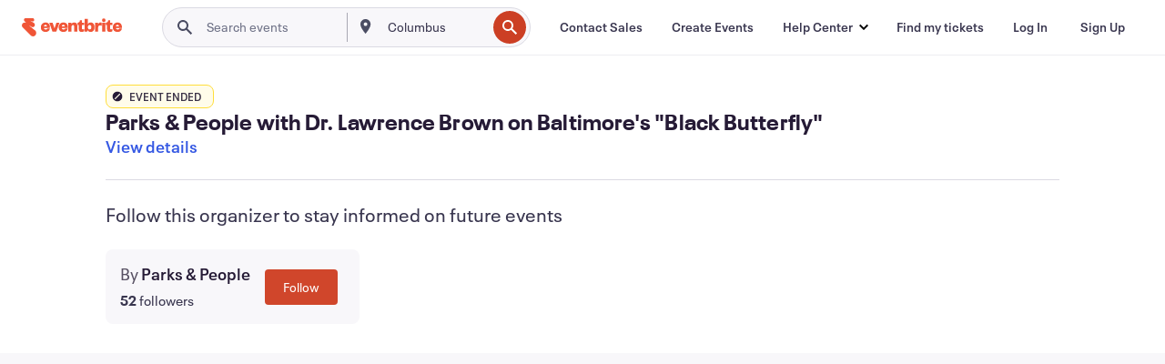

--- FILE ---
content_type: text/javascript; charset=utf-8
request_url: https://app.link/_r?sdk=web2.86.5&branch_key=key_live_epYrpbv3NngOvWj47OM81jmgCFkeYUlx&callback=branch_callback__0
body_size: 70
content:
/**/ typeof branch_callback__0 === 'function' && branch_callback__0("1543757485784939982");